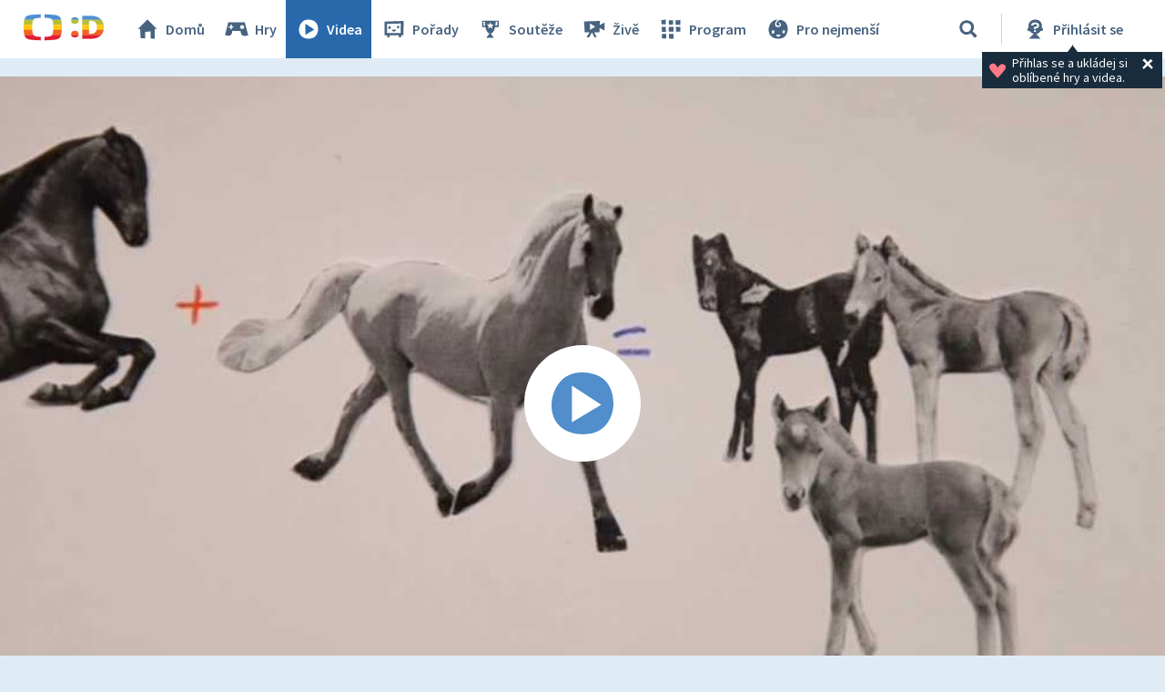

--- FILE ---
content_type: text/plain; charset=utf-8
request_url: https://events.getsitectrl.com/api/v1/events
body_size: 556
content:
{"id":"66fb62ca7ef4c751","user_id":"66fb62ca7f3d06f7","time":1769216879099,"token":"1769216879.7226e451c312001fab88a22cab1964fa.47d33a6fa8dee6c4e6d53b5742051235","geo":{"ip":"3.16.125.48","geopath":"147015:147763:220321:","geoname_id":4509177,"longitude":-83.0061,"latitude":39.9625,"postal_code":"43215","city":"Columbus","region":"Ohio","state_code":"OH","country":"United States","country_code":"US","timezone":"America/New_York"},"ua":{"platform":"Desktop","os":"Mac OS","os_family":"Mac OS X","os_version":"10.15.7","browser":"Other","browser_family":"ClaudeBot","browser_version":"1.0","device":"Spider","device_brand":"Spider","device_model":"Desktop"},"utm":{}}